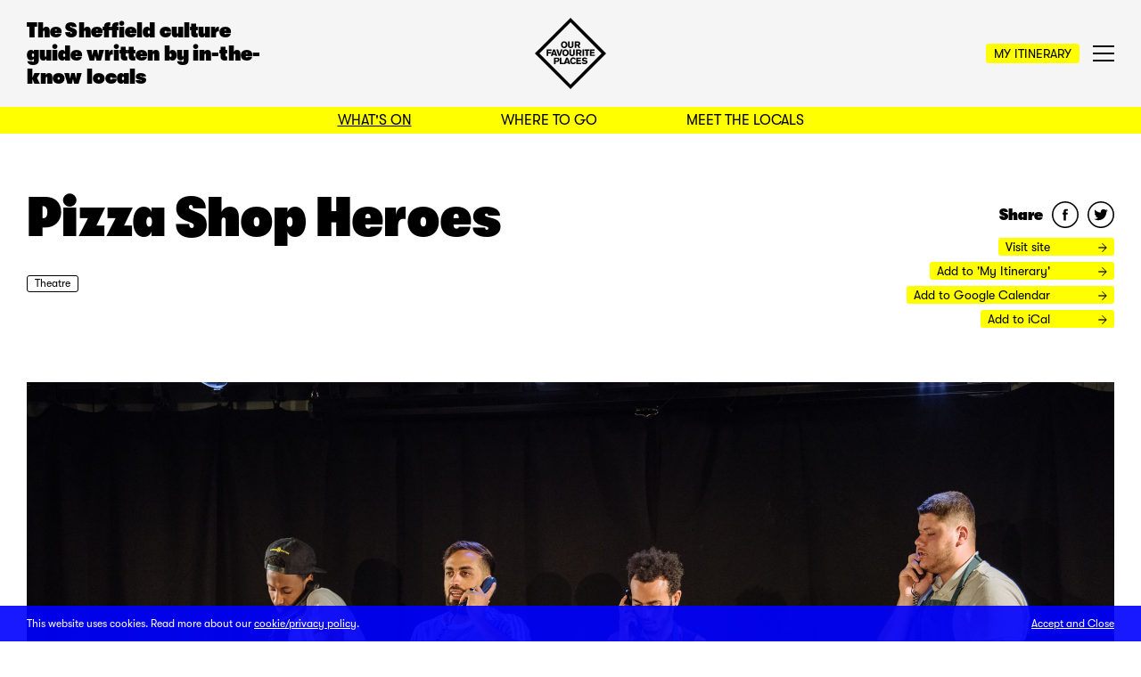

--- FILE ---
content_type: text/html; charset=UTF-8
request_url: https://ourfaveplaces.co.uk/whats-on/pizza-shop-heroes/
body_size: 6461
content:
<!DOCTYPE html>
<html>
<head>
<meta charset="utf8"/>
<meta name="description" content="A Sheffield culture guide written by in-the-know locals."/><meta http-equiv="X-UA-Compatible" content="IE=edge,chrome=1"/>
<meta property="og:title" content="Pizza Shop Heroes &rarr; Our Favourite Places – Sheffield Culture Guide"/>
<meta property="og:url" content="https://ourfaveplaces.co.uk/whats-on/pizza-shop-heroes/"/>
<meta property="og:type" content="website"/>
<meta property="og:site_name" content="Our Favourite Places – Sheffield Culture Guide"/>
<meta property="og:image" content="https://ourfaveplaces.co.uk/site/assets/files/22837/afour_at_counter.1200x630.jpg">
<meta property="og:image" content="https://ourfaveplaces.co.uk/site/assets/files/22841/afour_at_counter.jpg">
<meta property="og:image" content="https://ourfaveplaces.co.uk/site/assets/files/22845/agoitom_ropes.jpg">
<meta property="og:image" content="https://ourfaveplaces.co.uk/site/assets/files/22845/alast_days_of_childhood.jpg">
<meta property="og:description" content="&quot;An unconventional coming of age story that is totally unfiltered and original,&quot; following the journey of four young men from Afghanistan, Eritrea and Albania travelling to the UK with hopes of seeking asylum. Read more in Safiya&#039;s review."/>
<meta name="twitter:card" content="summary_large_image">
<meta name="twitter:title" content="Pizza Shop Heroes &rarr; Our Favourite Places – Sheffield Culture Guide"/>
<meta name="twitter:url" content="https://ourfaveplaces.co.uk/whats-on/pizza-shop-heroes/"/>
<meta name="twitter:image" content="https://ourfaveplaces.co.uk/site/assets/files/22837/afour_at_counter.800x400.jpg">
<meta name="twitter:description" content="&quot;An unconventional coming of age story that is totally unfiltered and original,&quot; following the journey of four young men from Afghanistan, Eritrea and Albania travelling to the UK with hopes of seeking asylum. Read more in Safiya&#039;s review.">
<meta name="apple-mobile-web-app-capable" content="yes"/>
<meta name="apple-mobile-web-app-status-bar-style" content="black"/>
<meta name="viewport" content="width=device-width, user-scalable=no, initial-scale=1, minimum-scale=1, maximum-scale=1"/>
<meta name="robots" content="index, follow"/>
<title>Pizza Shop Heroes &rarr; Our Favourite Places – Sheffield Culture Guide</title>
<link rel="shortcut icon" href="/site/templates/favicon.png?t=1769028332"/>
<link rel="stylesheet" href="/site/templates/dist/css/styles.min.css?t=1769028332" type="text/css"/>
<script src="/site/templates/dist/js/packages.min.js"></script>
<script>
var config = {"urls":{"current":"\/whats-on\/pizza-shop-heroes\/","templates":"\/site\/templates\/","root":"\/"}};
</script>
<!-- Google tag (gtag.js) -->
<script async src="https://www.googletagmanager.com/gtag/js?id=G-Q0Y2BG9M8C"></script>
<script>
	window.dataLayer = window.dataLayer || [];
	function gtag(){dataLayer.push(arguments);}
	gtag('js', new Date());

  	gtag('config', 'G-Q0Y2BG9M8C');
</script>
</head>

<body class="is--cached pizza-shop-heroes events-detail whats-on">

<div class="data-notification">
	<p>This website uses cookies. Read more about our <a href="/terms-conditions/" target="_blank">cookie/privacy policy</a>.</p>
	<p><a class="accept" href="#">Accept and Close</a></p>
</div>

<header class="top">
	<div class="container">
		<div class="row">
			<div class="col-xs-12">
				<div class="inner header">
					<h1 class="hidden-xs">The Sheffield culture guide written by in-the-know locals</h1>
					<a class="site__logo--inline" href="/"><img class="svg" src="/site/templates/img/logo__ofp--inline.svg" /></a>
					<a class="site__logo" href="/"><img class="svg" src="/site/templates/img/logo__ofp.svg" /></a>
					<div class="triggers__container">
						<a data-pjax class="cta__button small my-itinerary hidden-xs" href="/my-itinerary/">My Itinerary</a>
						<div class="nav__trigger--container">
							<a class="nav__trigger" href="#"><span></span><span></span><span></span></a>
						</div>
					</div>
				</div>
			</div>
		</div>
	</div>
	<nav class="primary">
		<div class="container">
			<div class="row">
				<div class="col-xs-12">
					<div class="inner">
						<ul class="menu">
							<li class="whats-on"><a data-pjax href="/whats-on/">What&#039;s On</a></li>
							<li class="where-to-go"><a data-pjax href="/where-to-go/">Where to Go</a></li>
							<li class="meet-the-locals"><a data-pjax href="/meet-the-locals/">Meet the Locals</a></li>
							<li class="my-itinerary visible-xs"><a data-pjax href="/my-itinerary/">My Itinerary</a></li>
						</ul>
					</div>
				</div>
			</div>
		</div>
	</nav>
	<nav class="filters">
		<div class="container">
			<div class="row">
				<div class="col-xs-12">
					<div class="inner">
						<a class="back--to" href="#">Back to filters</a>
					</div>
				</div>
			</div>
		</div>
	</nav>
</header>

<main class="content">
	<section class="context">

<noscript data-title="Pizza Shop Heroes &rarr; Our Favourite Places – Sheffield Culture Guide"></noscript>
<meta name="body-class" content="pizza-shop-heroes events-detail whats-on"/>

<section class="events-detail is--detail">

	<div class="container">
		<div class="row">
			<div class="col-xs-12 col-sm-8">
				<h1 class="section__title no--bottom-margin no--alignment">Pizza Shop Heroes</h1>
				<div class="row">
					<div class="col-xs-12">
						<div class="event__meta is--left">
														<ul class="tags is--detail">
																<li><a data-pjax href="/whats-on/?tags=theatre">Theatre</a></li>
																																									</ul>
																																									</div>
					</div>
				</div>
			</div>
			<div class="col-xs-12 col-sm-4">
				<ul class="share__social">
	<li class="label"><h3>Share</h3></a>
	<li><a href="https://www.facebook.com/sharer/sharer.php?u=https://ourfaveplaces.co.uk/whats-on/pizza-shop-heroes/" target="_blank"><img class="svg" src="/site/templates/img/icon-social__facebook.svg" /></a></li>
	<li><a href="https://twitter.com/intent/tweet?text=Pizza Shop Heroes&url=https://ourfaveplaces.co.uk/whats-on/pizza-shop-heroes/&via=faveplaces" target="_blank"><img class="svg" src="/site/templates/img/icon-social__twitter.svg" /></a></li>
</ul>
								<div class="event__meta is--right">
					<ul>
												<li><a class="cta__button small external" href="https://www.phosphorostheatre.com/pizza-shop-heroes" target="_blank">Visit site <img class="svg" src="/site/templates/img/symbol__arrow--right--solid.svg" /></a></li>						

	<li><a class="cta__button small external add-to--itinerary" href="#" data-id="22837"><span>Add to 'My Itinerary'</span> <img class="svg" src="/site/templates/img/symbol__arrow--right--solid.svg" /></a></li>

						<li><a class="cta__button small external" href="http://www.google.com/calendar/event?action=TEMPLATE&text=Pizza Shop Heroes&dates=<br />
<b>Notice</b>:  Undefined variable: googleStartDate in <b>/var/www/html/site/assets/cache/FileCompiler/site/templates/events-detail.php</b> on line <b>53</b><br />
/<br />
<b>Notice</b>:  Undefined variable: googleEndDate in <b>/var/www/html/site/assets/cache/FileCompiler/site/templates/events-detail.php</b> on line <b>53</b><br />
&details=&quot;An unconventional coming of age story that is totally unfiltered and original,&quot; following the journey of four young men from Afghanistan, Eritrea and Albania travelling to the UK with hopes of seeking asylum. Read more in Safiya&#039;s review. https://ourfaveplaces.co.uk/whats-on/pizza-shop-heroes/&location="  target="_blank">Add to Google Calendar <img class="svg" src="/site/templates/img/symbol__arrow--right--solid.svg" /></a></li>
						<li><a class="cta__button small external ical" data-title="Pizza Shop Heroes" data-start-date="<br />
<b>Notice</b>:  Undefined variable: iCalStartDate in <b>/var/www/html/site/assets/cache/FileCompiler/site/templates/events-detail.php</b> on line <b>54</b><br />
"	data-end-date="<br />
<b>Notice</b>:  Undefined variable: iCalEndDate in <b>/var/www/html/site/assets/cache/FileCompiler/site/templates/events-detail.php</b> on line <b>54</b><br />
" data-location="" data-description="&quot;An unconventional coming of age story that is totally unfiltered and original,&quot; following the journey of four young men from Afghanistan, Eritrea and Albania travelling to the UK with hopes of seeking asylum. Read more in Safiya&#039;s review. https://ourfaveplaces.co.uk/whats-on/pizza-shop-heroes/" href="#" target="_blank">Add to iCal <img class="svg" src="/site/templates/img/symbol__arrow--right--solid.svg" /></a></li>
					</ul>
				</div>
						</div>
		</div>
	</div>
	<div class="container">
		<div class="row">
	<div class="flexible__content">

		
		
			
				
					<div class="col-xs-12 col-sm-12 content">
						<div class="image">
																													<div class="image--content" data-ratio data-format='landscape'style='padding-bottom:66.73%;'>
								<img class="lazy loading" src="[data-uri]" data-original="/site/assets/files/22841/afour_at_counter.jpg" data-medium="/site/assets/files/22841/afour_at_counter.jpg"/>
							</div>
						</div>
												<p class="media__caption">Photos courtesy of Phosphoros Theatre</p>
											</div>

				
			
		
						<div class="col-xs-12 col-sm-12 col-md-offset-2 col-md-8 col-lg-offset-3 col-lg-6 content">
				<div class="text">
					<p>Written and directed by Dawn Harrison, Pizza Shop Heroes is a unique play based on true stories. The play was part of <a href="/hub/migration-matters/">Migration Matters Festival</a>, which usually takes place in Sheffield each June, however, this year took place online due to restrictions. The production has toured most of the UK and is produced by <a href="https://www.phosphorostheatre.com/pizza-shop-heroes" target="_blank" rel="noreferrer noopener">Phosphoros Theatre Company</a>. The history of this company is truly inspiring as it engages mostly with refugees and asylum seekers, and not only that, the majority of the cast are made up of former unaccompanied minors – which gives the play a raw authenticity.</p>

<p>Pizza Shop Heroes follows the journey of four young men from Afghanistan, Eritrea and Albania travelling to the UK with hopes of seeking asylum. As suggested by the title of the play, the four young men work in a pizza shop, and this neutral location is where most of the play is set. The play functions chronologically, insisting that the audience are engaged at all times. The show also incorporates elements of humour and seriousness, making light of situations spectators would usually deem traumatic. What is remarkable about this play is that it is a genuine retelling of the actors' lives, and so they make sure to maintain their integrity. Pizza Shop Heroes explores some gripping themes such as fatherhood, colonial histories and the people left behind after displacement. Each theme is dealt with in different scenes that are explicitly introduced to the audience, which makes the play easier to understand.</p>
					
										
				</div>
			</div>

			
		
			
				
					
						<div class="col-xs-12 col-sm-12 content">
							<div class="row side-by-side">
																	<div class="col-xs-12 col-sm-6 image">
										<div class="image--content" data-ratio data-format='landscape'style='padding-bottom:66.73%;'>
											<img class="lazy loading" src="[data-uri]" data-original="/site/assets/files/22845/agoitom_ropes.jpg" data-medium="/site/assets/files/22845/agoitom_ropes.jpg"/>
										</div>
																			</div>
																	<div class="col-xs-12 col-sm-6 image">
										<div class="image--content" data-ratio data-format='landscape'style='padding-bottom:66.73%;'>
											<img class="lazy loading" src="[data-uri]" data-original="/site/assets/files/22845/alast_days_of_childhood.jpg" data-medium="/site/assets/files/22845/alast_days_of_childhood.jpg"/>
										</div>
																			</div>
															</div>
						</div>

					
				
			
		
						<div class="col-xs-12 col-sm-12 col-md-offset-2 col-md-8 col-lg-offset-3 col-lg-6 content">
				<div class="text">
					<p>The play as a whole is a captivating adventure. It is an unconventional coming of age story that is totally unfiltered and original. The characters are full of personality and that shines throughout the play; one actor that stands out to me is Syed Haleem Najibi, whose character (himself) is bursting with confidence and charisma. It is evident that each performer is connected through their individual stories, as they comfortably bounce off each other. A moment that expresses this is when the characters are kneading dough together and translating the word ‘bread’ in each of their native languages. Another moment in the play that presents the characters as one is when Emirjon hides in a lorry to enter the UK, and the actors move their bodies to represent what it feels like to hide in a service station. Since the show is full of provoking dialogue it’s hard to quote just one line, but one of the opening lines definitely struck a chord with me and that was: "we’re not here to make your conscience feel better."</p>

<p>Pizza Shop Heroes is a bold educational play that will make you uncomfortable, make you laugh, make you cry, make you want to break the third wall and give each actor a big hug. It’s an emotional rollercoaster. However, you try to conceal these intrusive emotions because the actors insist that we leave our pity at the door. The play paints the migrant crisis in a different light; it reveals to us that behind each refugee and asylum seeker there is a person with hopes and dreams. And hope is something Phosporos Theatre wants to leave their audience with. This play is a must watch – it is so essential that everyone sees it if they have the chance.</p>
																	<ul class="contributors words">
							<li>Words by</li>
														<li><a data-pjax href="/contributors/safiya/">Safiya</a></li>
													</ul>
																							
										
				</div>
			</div>

			
		
	</div>
</div>
	</div>
	
	
<div class="container">
	<div class="row">
		<div class="col-xs-12">
			<h1 class="section__title">You might also like...</h1>
		</div>
	</div>
	<div class="row">
		<div class="mixed__layout is--flex">

			

<div class="col-xs-12 col-sm-6 col-md-3 item">
	<a data-pjax class="image" href="/meet-the-locals/tim-etchells/">
				<div class="image__content" data-ratio data-format='landscape'style='padding-bottom:50%;'>
			<img class="lazy loading" src="[data-uri]" data-original="/site/assets/files/2100/tim-etchells-sheffield-6.jpg" data-medium="/site/assets/files/2100/tim-etchells-sheffield-6.jpg"/>
		</div>
	</a>
		<ul class="tags">
				<li><a data-pjax href="/meet-the-locals/?tags=theatre">Theatre</a></li>
			</ul>
		<h2 class="title"><a data-pjax href="/meet-the-locals/tim-etchells/">Tim Etchells</a></h2>
	<div class="text">
		<p>The writer, artist and artistic director has some amazing ideas on how to improve the city.</p>
	</div>
</div>


<div class="col-xs-12 col-sm-6 col-md-3 event item">

	
	<a data-pjax class="image" href="/whats-on/migration-matters-festival/">
				<div class="image__content" data-ratio data-format='landscape'style='padding-bottom:82.03%;'>
			<img class="lazy loading" src="[data-uri]" data-original="/site/assets/files/5810/migration-matters-festival-smart-banda.jpg" data-medium="/site/assets/files/5810/migration-matters-festival-smart-banda.jpg"/>
		</div>
	</a>
		<ul class="tags">
				<li><a data-pjax href="/whats-on/?tags=art">Art</a></li>
				<li><a data-pjax href="/whats-on/?tags=theatre">Theatre</a></li>
				<li><a data-pjax href="/whats-on/?tags=festival">Festival</a></li>
															<li class="our-picks"><a data-pjax href="/our-picks/theatre-picks/">Theatre pick</a></li>
												<li class="our-picks"><a data-pjax href="/our-picks/sheffield-festivals-guide/">Festivals Guide</a></li>
							

	
		<li class="my-itinerary"><a class="add-to--itinerary" href="#" data-id="5810" data-type="item"><span>+ Itinerary</span></a></li>

	
	</ul>
		<h2 class="title"><a data-pjax href="/whats-on/migration-matters-festival/">Migration Matters Festival</a></h2>
	<h3 class="date "></h3>
	<h3 class="location"></h3>
	<div class="text">
		<p>A celebration of culture, compassion, and the positive impact migration and refugees have in Sheffield. Held on and around Refugee Week each June – come back soon for details of Migration Matters 2026.</p>
	</div>
</div>


<div class="col-xs-12 col-sm-6 col-md-3 item">
	<a data-pjax class="image" href="/meet-the-locals/eclipse/">
				<div class="image__content" data-ratio data-format='landscape'style='padding-bottom:66.67%;'>
			<img class="lazy loading" src="[data-uri]" data-original="/site/assets/files/1480/dawn-walton-eclipse-theatre-sheffield.jpg" data-medium="/site/assets/files/1480/dawn-walton-eclipse-theatre-sheffield.jpg"/>
		</div>
	</a>
		<ul class="tags">
				<li><a data-pjax href="/meet-the-locals/?tags=theatre">Theatre</a></li>
			</ul>
		<h2 class="title"><a data-pjax href="/meet-the-locals/eclipse/">Eclipse</a></h2>
	<div class="text">
		<p>Headed by creative director Dawn Walton, Eclipse is a company dedicated to bringing a more diverse audience into theatres and adding stories to the British canon.</p>
	</div>
</div>


<div class="col-xs-12 col-sm-6 col-md-3 wtg 1037 item">
	<a data-pjax class="image" href="/where-to-go/playhouse/">
				<div class="image__content" data-ratio data-format='landscape'style='padding-bottom:66.76%;'>
			<img class="lazy loading" src="[data-uri]" data-original="/site/assets/files/32970/john_rwothomack_as_okumu_in_far_gone__photo_by_leon_ngeleka_4.jpg" data-medium="/site/assets/files/32970/john_rwothomack_as_okumu_in_far_gone__photo_by_leon_ngeleka_4.jpg"/>
		</div>
	</a>
		<ul class="tags">
				<li><a data-pjax href="/where-to-go/?tags=theatre">Theatre</a></li>
				

	
		<li class="my-itinerary"><a class="add-to--itinerary" href="#" data-id="5810" data-type="item"><span>+ Itinerary</span></a></li>

	
	</ul>
		<h2 class="title"><a data-pjax href="/where-to-go/playhouse/">Playhouse</a></h2>
	<div class="text">
				<p>The smallest of the trio of venues that make up Sheffield Theatres, the Playhouse is an intimate space that lets you get close to the action. Its full name – Tanya Moiseiwitsch Playhouse – is a tribute to an influential theatre designer.</p>
	</div>
</div>

		</div>
	</div>
</div>

</section>

	</section>
</main>

<footer class="main">
	<section class="top">
		<div class="container">
			<div class="row">
				<div class="col-xs-12">
					<h2>Sign up for our weekly<br/>Sheffield culture round-up</h2>
					<form action="//ourfaveplaces.us5.list-manage.com/subscribe/post?u=135b2c8b4db372cc570a4426f&amp;id=f023be08f8" method="post" class="newsletter__signup" target="_blank">
						<input type="email" value="" name="EMAIL" placeholder="Enter your email address" required />
						<button type="submit" name="subscribe"><span>Sign up</span></button>
					</form>
				</div>
			</div>
		</div>
	</section>
	<section class="bottom">
		<div class="container">
			<div class="row">
				<div class="footer__layout">
					<div class="col-xs-12 col-sm-6">
						
<ul class="social__links">
		<li><a href="https://www.facebook.com/ourfaveplaces/" target="_blank"><img class="svg" src="/site/templates/img/icon-social__facebook.svg" /></a></li>
		<li><a href="https://twitter.com/faveplaces/" target="_blank"><img class="svg" src="/site/templates/img/icon-social__twitter.svg" /></a></li>
		<li><a href="https://www.instagram.com/ourfaveplaces/" target="_blank"><img class="svg" src="/site/templates/img/icon-social__instagram.svg" /></a></li>
	</ul>
						<ul class="menu">
							<li><a data-pjax href="/about-us/">About Us</a></li>
							<li><a href="http://www.ourfaveplaces.bigcartel.com" target="_blank">Shop</a></li>
							<li><a data-pjax href="/opportunities/">Opportunities</a></li>
							<li><a data-pjax href="/terms-conditions/">Terms &amp; Conditions</a></li>
							<li><a href="mailto:hello@ourfaveplaces.co.uk" target="_blank">Get in touch</a></li>
						</ul>
					</div>
									</div>
			</div>
		</div>
	</section>
</footer>

<nav class="menu">
	<div class="search__container">
		<form class="search" action="/search/" method="get">
			<input type="text" name="q" value="" placeholder="Search" />
		</form>
	</div>
	<div class="menu__columns">
		<div class="column">
			<ul>
				<li>
					<a data-pjax class="is--parent" href="/">Home</a>
					<ul>
						<li><a data-pjax href="/about-us/">About Us</a></li>
						<li><a href="http://www.ourfaveplaces.bigcartel.com" target="_blank">Shop</a></li>
						<li><a data-pjax href="/opportunities/">Opportunities</a></li>
						<li><a data-pjax href="/terms-conditions/">Terms &amp; Conditions</a></li>
						<li><a href="mailto:hello@ourfaveplaces.co.uk" target="_blank">Get in touch</a></li>
					</ul>
				</li>
			</ul>
		</div>
		<div class="column">
			<ul>
								<li>
					<a data-pjax class="is--parent" href="/whats-on/">What&#039;s On</a>
										<ul class="tags">
												<li><a data-filter="activity" href="/whats-on/?tags=activity"><span>Activity</span></a></li>
												<li><a data-filter="art" href="/whats-on/?tags=art"><span>Art</span></a></li>
												<li><a data-filter="comedy" href="/whats-on/?tags=comedy"><span>Comedy</span></a></li>
												<li><a data-filter="dance-movement" href="/whats-on/?tags=dance-movement"><span>Dance/movement</span></a></li>
												<li><a data-filter="festival" href="/whats-on/?tags=festival"><span>Festival</span></a></li>
												<li><a data-filter="film" href="/whats-on/?tags=film"><span>Film</span></a></li>
												<li><a data-filter="food-drink" href="/whats-on/?tags=food-drink"><span>Food/drink</span></a></li>
												<li><a data-filter="heritage" href="/whats-on/?tags=heritage"><span>Heritage</span></a></li>
												<li><a data-filter="market" href="/whats-on/?tags=market"><span>Market</span></a></li>
												<li><a data-filter="music" href="/whats-on/?tags=music"><span>Music</span></a></li>
												<li><a data-filter="online" href="/whats-on/?tags=online"><span>Online</span></a></li>
												<li><a data-filter="talk-tour" href="/whats-on/?tags=talk-tour"><span>Talk/tour</span></a></li>
												<li><a data-filter="theatre" href="/whats-on/?tags=theatre"><span>Theatre</span></a></li>
												<li><a data-filter="workshop" href="/whats-on/?tags=workshop"><span>Workshop</span></a></li>
											</ul>
				</li>
			</ul>
		</div>
		<div class="column">
			<ul>
								<li>
					<a data-pjax class="is--parent" href="/where-to-go/">Where to Go</a>
										<ul class="tags">
												<li><a data-filter="architecture" href="/where-to-go/?tags=architecture"><span>Architecture</span></a></li>
												<li><a data-filter="art" href="/where-to-go/?tags=art"><span>Art</span></a></li>
												<li><a data-filter="coffee-tea" href="/where-to-go/?tags=coffee-tea"><span>Coffee/tea</span></a></li>
												<li><a data-filter="film" href="/where-to-go/?tags=film"><span>Film</span></a></li>
												<li><a data-filter="food" href="/where-to-go/?tags=food"><span>Food</span></a></li>
												<li><a data-filter="heritage" href="/where-to-go/?tags=heritage"><span>Heritage</span></a></li>
												<li><a data-filter="literature" href="/where-to-go/?tags=literature"><span>Literature</span></a></li>
												<li><a data-filter="museums" href="/where-to-go/?tags=museums"><span>Museums</span></a></li>
												<li><a data-filter="music" href="/where-to-go/?tags=music"><span>Music</span></a></li>
												<li><a data-filter="outdoors" href="/where-to-go/?tags=outdoors"><span>Outdoors</span></a></li>
												<li><a data-filter="pubs-bars" href="/where-to-go/?tags=pubs-bars"><span>Pubs/bars</span></a></li>
												<li><a data-filter="shops" href="/where-to-go/?tags=shops"><span>Shops</span></a></li>
												<li><a data-filter="theatre" href="/where-to-go/?tags=theatre"><span>Theatre</span></a></li>
											</ul>
				</li>
			</ul>
		</div>
		<div class="column">
			<ul>
								<li>
					<a data-pjax class="is--parent" href="/meet-the-locals/">Meet the Locals</a>
										<ul class="tags">
												<li><a data-filter="art" href="/meet-the-locals/?tags=art"><span>Art</span></a></li>
												<li><a data-filter="art-design" href="/meet-the-locals/?tags=art-design"><span>Art &amp; Design</span></a></li>
												<li><a data-filter="comedy" href="/meet-the-locals/?tags=comedy"><span>Comedy</span></a></li>
												<li><a data-filter="community" href="/meet-the-locals/?tags=community"><span>Community</span></a></li>
												<li><a data-filter="design" href="/meet-the-locals/?tags=design"><span>Design</span></a></li>
												<li><a data-filter="film" href="/meet-the-locals/?tags=film"><span>Film</span></a></li>
												<li><a data-filter="film-photography" href="/meet-the-locals/?tags=film-photography"><span>Film &amp; photography</span></a></li>
												<li><a data-filter="jewellery" href="/meet-the-locals/?tags=jewellery"><span>Jewellery</span></a></li>
												<li><a data-filter="literature" href="/meet-the-locals/?tags=literature"><span>Literature</span></a></li>
												<li><a data-filter="photography" href="/meet-the-locals/?tags=photography"><span>Photography</span></a></li>
												<li><a data-filter="pottery" href="/meet-the-locals/?tags=pottery"><span>Pottery</span></a></li>
												<li><a data-filter="sculpture" href="/meet-the-locals/?tags=sculpture"><span>Sculpture</span></a></li>
												<li><a data-filter="tech" href="/meet-the-locals/?tags=tech"><span>Tech</span></a></li>
												<li><a data-filter="textiles" href="/meet-the-locals/?tags=textiles"><span>Textiles</span></a></li>
												<li><a data-filter="theatre" href="/meet-the-locals/?tags=theatre"><span>Theatre</span></a></li>
											</ul>
				</li>
			</ul>
		</div>
		<div class="column">
			
<ul class="social__links">
		<li><a href="https://www.facebook.com/ourfaveplaces/" target="_blank"><img class="svg" src="/site/templates/img/icon-social__facebook.svg" /></a></li>
		<li><a href="https://twitter.com/faveplaces/" target="_blank"><img class="svg" src="/site/templates/img/icon-social__twitter.svg" /></a></li>
		<li><a href="https://www.instagram.com/ourfaveplaces/" target="_blank"><img class="svg" src="/site/templates/img/icon-social__instagram.svg" /></a></li>
	</ul>
		</div>
	</div>
</nav>

<script src="//maps.googleapis.com/maps/api/js?v=3.36&key=AIzaSyAhv9eNuQY2t0KxKmhXAp4FX7ORBki7gKI"></script>
<script src="/site/templates/dist/js/infobox.min.js"></script>
<script src="/site/templates/dist/js/maps.min.js"></script>
<script src="/site/templates/dist/js/scripts.min.js"></script>

</body>
</html><!--

ProcessWire Debug Mode: ProCache Info
=======================================
         ProCache: v317
      Render date: 2026-01-21 20:45:32
 Page render time: 0.3132s
 Total w/ProCache: 0.3134s
=======================================
-->

--- FILE ---
content_type: image/svg+xml
request_url: https://ourfaveplaces.co.uk/site/templates/img/symbol__arrow--right--solid.svg
body_size: 760
content:
<?xml version="1.0" encoding="utf-8"?>
<!-- Generator: Adobe Illustrator 21.1.0, SVG Export Plug-In . SVG Version: 6.00 Build 0)  -->
<svg version="1.1" id="Layer_1" xmlns="http://www.w3.org/2000/svg" xmlns:xlink="http://www.w3.org/1999/xlink" x="0px" y="0px"
	 viewBox="0 0 54.1 58.3" style="enable-background:new 0 0 54.1 58.3;" xml:space="preserve">
<g>
	<g>
		<g>
			<rect x="1" y="27.8" width="48.1" height="2.7"/>
			<path d="M50.1,31.5H0v-4.7h50.1V31.5z M2,29.5h46.1v-0.7H2V29.5z"/>
		</g>
	</g>
	<g>
		<g>
			<polygon points="52.7,29.1 25,56.9 23.1,55 48.9,29.1 23.1,3.3 25,1.4 			"/>
			<path d="M25,58.3L21.7,55l25.8-25.9L21.7,3.3L25,0l29.1,29.1L25,58.3z M24.5,55l0.5,0.5l26.3-26.4L25,2.8l-0.5,0.5l25.8,25.8
				L24.5,55z"/>
		</g>
	</g>
</g>
</svg>


--- FILE ---
content_type: image/svg+xml
request_url: https://ourfaveplaces.co.uk/site/templates/img/symbol__arrow--right--solid.svg
body_size: 760
content:
<?xml version="1.0" encoding="utf-8"?>
<!-- Generator: Adobe Illustrator 21.1.0, SVG Export Plug-In . SVG Version: 6.00 Build 0)  -->
<svg version="1.1" id="Layer_1" xmlns="http://www.w3.org/2000/svg" xmlns:xlink="http://www.w3.org/1999/xlink" x="0px" y="0px"
	 viewBox="0 0 54.1 58.3" style="enable-background:new 0 0 54.1 58.3;" xml:space="preserve">
<g>
	<g>
		<g>
			<rect x="1" y="27.8" width="48.1" height="2.7"/>
			<path d="M50.1,31.5H0v-4.7h50.1V31.5z M2,29.5h46.1v-0.7H2V29.5z"/>
		</g>
	</g>
	<g>
		<g>
			<polygon points="52.7,29.1 25,56.9 23.1,55 48.9,29.1 23.1,3.3 25,1.4 			"/>
			<path d="M25,58.3L21.7,55l25.8-25.9L21.7,3.3L25,0l29.1,29.1L25,58.3z M24.5,55l0.5,0.5l26.3-26.4L25,2.8l-0.5,0.5l25.8,25.8
				L24.5,55z"/>
		</g>
	</g>
</g>
</svg>


--- FILE ---
content_type: image/svg+xml
request_url: https://ourfaveplaces.co.uk/site/templates/img/logo__ofp.svg
body_size: 4348
content:
<?xml version="1.0" encoding="utf-8"?>
<!-- Generator: Adobe Illustrator 21.1.0, SVG Export Plug-In . SVG Version: 6.00 Build 0)  -->
<svg version="1.1" id="Layer_1" xmlns="http://www.w3.org/2000/svg" xmlns:xlink="http://www.w3.org/1999/xlink" x="0px" y="0px"
	 viewBox="0 0 281.4 281.4" style="enable-background:new 0 0 281.4 281.4;" xml:space="preserve">
<g id="Layer_1_1_">
</g>
<g id="Layer_3">
	<g>
		<g>
			<path d="M140.8,281.4L0,140.7L140.8,0l140.7,140.7L140.8,281.4z M18,140.7l122.7,122.7l122.7-122.7L140.8,18L18,140.7z"/>
		</g>
		<g>
			<g>
				<path d="M115.7,119.7c-8.1,0-12.6-6.2-12.6-13.5c0-6.9,4.4-13.4,12.5-13.4c1.5,0,3.1,0.2,4.6,0.8c7.8,2.7,8.3,11.2,8.3,12.9
					c0,4.4-2,8.4-4.8,10.6C121.2,119.1,118.3,119.7,115.7,119.7z M120.1,99.9c-1.1-1.2-2.7-1.9-4.5-1.9c-3.9,0-6.3,3.4-6.3,8
					c0,6,3.4,8.3,6.4,8.3s6.3-2.2,6.4-7.5C122.2,104.2,121.5,101.5,120.1,99.9z"/>
			</g>
			<g>
				<path d="M152.5,93.5v14.2c0,2.4-0.1,4.9-1.5,7.2c-2.7,4.4-8.4,4.6-9.5,4.6c-1.9,0-4.2-0.5-5.9-1.4c-4.9-2.5-4.9-7-4.9-10.4V93.5
					h6.4v15.8c0,1.3,0,2.4,0.5,3.2c0.8,1.3,2.5,1.7,4.1,1.7c4.3,0,4.3-3,4.4-4.9V93.5H152.5z"/>
			</g>
			<g>
				<path d="M157.3,93.5h11.5c2.7,0,6,0.1,8.3,2.6c1.2,1.3,2,3.3,2,5.7c0,5.1-3.5,6.4-5.2,7l5.9,10.2h-7l-5-9.1h-4v9.1h-6.4V93.5
					H157.3z M163.7,98.3v6.9h5.3c0.9,0,3.8-0.1,3.8-3.5c0-3.2-2.3-3.3-3.7-3.4H163.7z"/>
			</g>
			<g>
				<path d="M66.2,125.3v4.9H53v5.3h12.1v4.9H53v10.3h-6.3v-25.4C46.7,125.3,66.2,125.3,66.2,125.3z"/>
			</g>
			<g>
				<path d="M79.1,125.3l9.4,25.4h-6.8l-1.3-4.1H71l-1.3,4.1h-6.8l9.4-25.4C72.3,125.3,79.1,125.3,79.1,125.3z M75.7,131.4
					c-0.3,1.3-0.7,2.6-1,3.9c-0.5,1.9-1.5,4.9-2.1,6.8H79L75.7,131.4z"/>
			</g>
			<g>
				<path d="M102.2,125.3h6.8l-8.8,25.4h-6.5L85,125.3h6.8l5.3,18.1L102.2,125.3z"/>
			</g>
			<g>
				<path d="M121,151.5c-8.1,0-12.6-6.2-12.6-13.5c0-6.9,4.4-13.4,12.5-13.4c1.5,0,3.1,0.2,4.6,0.8c7.8,2.7,8.3,11.2,8.3,12.9
					c0,4.4-2,8.4-4.8,10.6C126.5,150.9,123.6,151.5,121,151.5z M125.4,131.7c-1.1-1.2-2.7-1.9-4.5-1.9c-3.9,0-6.3,3.4-6.3,8
					c0,6,3.4,8.3,6.4,8.3s6.3-2.2,6.4-7.5C127.5,135.9,126.8,133.2,125.4,131.7z"/>
			</g>
			<g>
				<path d="M157.8,125.3v14.2c0,2.4-0.1,4.9-1.5,7.2c-2.7,4.4-8.4,4.6-9.5,4.6c-1.9,0-4.2-0.5-5.9-1.4c-4.9-2.5-4.9-7-4.9-10.4
					v-14.2h6.4v15.8c0,1.3,0,2.4,0.5,3.2c0.8,1.3,2.5,1.7,4.1,1.7c4.3,0,4.3-3,4.4-4.9v-15.8L157.8,125.3L157.8,125.3z"/>
			</g>
			<g>
				<path d="M162.6,125.3h11.5c2.7,0,6,0.1,8.3,2.6c1.2,1.3,2,3.3,2,5.7c0,5.1-3.5,6.4-5.2,7l5.9,10.2h-7l-5-9.1h-4v9.1h-6.4v-25.5
					H162.6z M169,130.1v6.9h5.3c0.9,0,3.8-0.1,3.8-3.5c0-3.2-2.3-3.3-3.7-3.4H169z"/>
			</g>
			<g>
				<path d="M194.5,125.3v25.4h-6.3v-25.4C188.2,125.3,194.5,125.3,194.5,125.3z"/>
			</g>
			<g>
				<path d="M195.9,125.3h19.6v5h-6.6v20.4h-6.4v-20.4h-6.6V125.3z"/>
			</g>
			<g>
				<path d="M216.9,125.3h18.8v4.9h-12.5v4.6h11.6v4.8h-11.6v6.1h13.6v5h-19.9L216.9,125.3L216.9,125.3z"/>
			</g>
			<g>
				<path d="M75.3,157.1h10.2c4.2,0,7.9,0,10.1,3.2c1,1.4,1.4,3.5,1.4,5.2c0,1.4-0.3,2.8-0.9,4c-2.2,4.5-6.9,4.6-10.3,4.7h-4.2v8.3
					h-6.4v-25.4H75.3z M81.7,161.8v7.7h3.8c2.4,0,5.3-0.1,5.3-4c0-3.7-3.2-3.7-5-3.7H81.7z"/>
			</g>
			<g>
				<path d="M98.7,157.1h6.3v20.1h9.9v5.4H98.7V157.1z"/>
			</g>
			<g>
				<path d="M130.3,157.1l9.4,25.4h-6.8l-1.3-4.1h-9.4l-1.3,4.1h-6.8l9.4-25.4H130.3z M126.9,163.1c-0.3,1.3-0.7,2.6-1,3.9
					c-0.5,1.9-1.5,4.9-2.1,6.8h6.4L126.9,163.1z"/>
			</g>
			<g>
				<path d="M162.1,176.7c-0.9,1.5-1.8,2.9-3.9,4.3c-1.1,0.8-3.6,2.2-7.1,2.2c-6.7,0-12.2-4.9-12.2-13.5c0-7.5,5.1-13.5,12.3-13.5
					c2.9,0,5.5,1,7.4,2.5c1.8,1.4,2.6,2.8,3.3,4.1l-5,2.5c-0.4-0.8-0.8-1.7-1.9-2.6c-1.2-1-2.4-1.3-3.5-1.3c-4.1,0-6.3,3.8-6.3,8.1
					c0,5.6,2.8,8.4,6.3,8.4c3.3,0,4.6-2.3,5.5-3.8L162.1,176.7z"/>
			</g>
			<g>
				<path d="M163.4,157.1h18.8v4.9h-12.5v4.6h11.6v4.8h-11.6v6.1h13.6v5h-19.9L163.4,157.1L163.4,157.1z"/>
			</g>
			<g>
				<path d="M189.4,174.9c0.6,0.7,1.2,1.3,2.4,2c1.7,0.9,3.4,1.2,4.9,1.2c2.5,0,4.7-1.2,4.7-3c0-2-2.6-2.3-4.4-2.6
					c-1.4-0.2-2.8-0.4-4.2-0.6c-1.5-0.3-6.8-1.4-6.8-6.9c0-6.6,5.8-8.5,10.2-8.5c5.9,0,9,2.8,11.2,4.8l-4.7,3.3
					c-0.8-0.8-1.5-1.5-2.5-2.1c-0.9-0.5-2.5-1.1-4.1-1.1c-2.5,0-3.8,1.4-3.8,2.7c0,1.9,2.2,2.2,3.2,2.4c2.7,0.3,6.3,1,7.8,1.5
					c2.9,1.1,4.4,3.3,4.4,6.2c0,1.8-0.7,3.9-2,5.4c-2.3,2.7-6,3.4-9.5,3.4c-7.2,0-10-3.3-11.6-5.2L189.4,174.9z"/>
			</g>
		</g>
	</g>
</g>
</svg>


--- FILE ---
content_type: image/svg+xml
request_url: https://ourfaveplaces.co.uk/site/templates/img/symbol__arrow--right--solid.svg
body_size: 760
content:
<?xml version="1.0" encoding="utf-8"?>
<!-- Generator: Adobe Illustrator 21.1.0, SVG Export Plug-In . SVG Version: 6.00 Build 0)  -->
<svg version="1.1" id="Layer_1" xmlns="http://www.w3.org/2000/svg" xmlns:xlink="http://www.w3.org/1999/xlink" x="0px" y="0px"
	 viewBox="0 0 54.1 58.3" style="enable-background:new 0 0 54.1 58.3;" xml:space="preserve">
<g>
	<g>
		<g>
			<rect x="1" y="27.8" width="48.1" height="2.7"/>
			<path d="M50.1,31.5H0v-4.7h50.1V31.5z M2,29.5h46.1v-0.7H2V29.5z"/>
		</g>
	</g>
	<g>
		<g>
			<polygon points="52.7,29.1 25,56.9 23.1,55 48.9,29.1 23.1,3.3 25,1.4 			"/>
			<path d="M25,58.3L21.7,55l25.8-25.9L21.7,3.3L25,0l29.1,29.1L25,58.3z M24.5,55l0.5,0.5l26.3-26.4L25,2.8l-0.5,0.5l25.8,25.8
				L24.5,55z"/>
		</g>
	</g>
</g>
</svg>


--- FILE ---
content_type: application/javascript
request_url: https://ourfaveplaces.co.uk/site/templates/dist/js/scripts.min.js
body_size: 4323
content:
function requestFullscreen(e){e.requestFullscreen?e.requestFullscreen():e.mozRequestFullScreen?e.mozRequestFullScreen():e.webkitRequestFullscreen?e.webkitRequestFullscreen():e.msRequestFullscreen&&e.msRequestFullscreen()}function startFullscreen(e){e.enterFullScreen?e.enterFullScreen():e.mozEnterFullScreen?e.mozEnterFullScreen():e.webkitEnterFullScreen?e.webkitEnterFullScreen():e.msEnterFullScreen&&e.msEnterFullScreen()}function exitFullscreen(e){e.exitFullscreen?e.exitFullscreen():e.mozCancelFullScreen?e.mozCancelFullScreen():e.webkitExitFullscreen&&e.webkitExitFullscreen()}function loadImages(){$("img.lazy").each(function(){var e=$(this);e.waypoint(function(){e.loadImage()},{offset:"150%"})}),$("div.lazy").each(function(){var e=$(this);e.waypoint(function(){e.loadBgImage()},{offset:"150%"})})}function menus(){$("ul.menu li").removeClass("is--active"),$("ul.menu li").each(function(){var e=$(this).attr("class");if(void 0!==e)for(var t=e.split(/\s+/),a=0,i=t.length;a<i;a++)$("body").hasClass(t[a])&&$(this).addClass("is--active")}),$(document).on("click","body:not(.nav-is--open) header.top a.nav__trigger",function(e){e.preventDefault(),$("body").addClass("nav-is--open"),disableScroll=!0}),$(document).on("click","body.nav-is--open header.top a.nav__trigger",function(e){e.preventDefault(),$("body").removeClass("nav-is--open"),disableScroll=!1}),$(document).on("mouseup touchend",function(e){var t=$("body.nav-is--open nav.menu, body.nav-is--open header.top a.nav__trigger");t.is(e.target)||0!==t.has(e.target).length||($("body").removeClass("nav-is--open"),disableScroll=!1)}),$(document).hammer().bind("swipeleft swiperight",function(){$("body").is(".nav-is--open")&&$("body.nav-is--open header.top a.nav__trigger").click(),$("body.nav-is--open").removeClass("nav-is--open"),disableScroll=!1})}function imgToSVG(){$("img.svg").each(function(){var e=$(this),t=e.attr("class"),a=e.attr("src");$.get(a,function(a){var i=$(a).find("svg");"undefined"!=typeof t&&(i=i.attr("class",t+" replaced-svg")),i=i.removeAttr("xmlns:a"),e.replaceWith(i)},"xml")})}function internalLinks(){$("a[rel=internal]").each(function(){$(this).attr("data-pjax","")})}function sliders(){if($(".slider__container.v__1").length>0){var e={bgLazyLoad:2,wrapAround:!0,prevNextButtons:!1,setGallerySize:!1,pageDots:!1,watchCSS:!1,draggable:!0};$(".slider__container.v__1 .slider").flickity(e),$(".slider__container.v__1").each(function(e,t){var a=$(t),i=a.find(".slider"),n=(i.find(".slide"),i.data("flickity")),o=a.find(".slider__dots");i.on("staticClick.flickity",function(e,t,a,n){if(a){var o=$(a).find("h2 a, a.read__more");o.is(t.target)||0!==o.has(t.target).length||i.flickity("next")}});var s=function(){};if(void 0!==n.slides){var l=n.slides.length;for(e=0;e<l;e++)o.append("<span></span>");var r=o.find("span");s=function(){var e=$(n.selectedElement).attr("data-text-colour");r.filter(".is--active").removeClass("is--active"),r.eq(n.selectedIndex).addClass("is--active"),a.is(".wtg")&&(a.find("h1.section__title").attr("data-colour",""),a.find("a.cta__button.more").attr("data-colour",""),a.find("h1.section__title").attr("data-colour",e),a.find("a.cta__button.more").attr("data-colour",e)),o.attr("data-colour",""),o.attr("data-colour",e)},s(),i.on("select.flickity",s),o.on("click","span",function(){var e=$(this).index();i.flickity("select",e)})}})}if($(".slider__container.v__2").length>0){var t={wrapAround:!0,prevNextButtons:!1,setGallerySize:!1,pageDots:!1,watchCSS:!1,draggable:!0};$(".slider__container.v__2 .slider").flickity(t),$(".slider__container.v__2").each(function(e,t){var a=$(t),i=a.find(".slider"),n=(i.find(".slide"),i.data("flickity")),o=a.find(".slider__dots");i.on("staticClick.flickity",function(e,t,a,n){if(a){var o=$(a).find(".text p");o.is(t.target)||0!==o.has(t.target).length||i.flickity("next")}});var s=function(){};if(void 0!==n.slides){var l=n.slides.length;for(e=0;e<l;e++)o.append("<span></span>");var r=o.find("span");s=function(){var e=$(n.selectedElement).attr("data-text-colour");a.attr("data-colour",""),a.attr("data-colour",e),r.filter(".is--active").removeClass("is--active"),r.eq(n.selectedIndex).addClass("is--active"),o.attr("data-colour",""),o.attr("data-colour",e)},s(),i.on("select.flickity",s),o.on("click","span",function(){var e=$(this).index();i.flickity("select",e)})}})}if($(".slider__container.v__3").length>0){var a={lazyLoad:2,wrapAround:!0,prevNextButtons:!1,setGallerySize:!1,pageDots:!1,watchCSS:!1,draggable:!0};$(".slider__container.v__3 .slider").flickity(a),$(".slider__container.v__3").each(function(e,t){var a=$(t),i=a.find(".slider"),n=(i.find(".slide"),i.data("flickity")),o=a.find(".slider__dots");i.on("staticClick.flickity",function(e,t,a,n){a&&i.flickity("next")});var s=function(){};if(void 0!==n.slides){var l=n.slides.length;for(e=0;e<l;e++)o.append("<span></span>");var r=o.find("span");s=function(){var e=$(n.selectedElement).attr("data-caption");a.next(".media__caption").text(e),r.filter(".is--active").removeClass("is--active"),r.eq(n.selectedIndex).addClass("is--active")},s(),i.on("select.flickity",s),o.on("click","span",function(){var e=$(this).index();i.flickity("select",e)})}})}if($(".slider__container.v__video").length>0){var i={wrapAround:!0,prevNextButtons:!1,setGallerySize:!1,pageDots:!1,watchCSS:!1,draggable:!0};$(".slider__container.v__video .slider").flickity(i),$(".slider__container.v__video").each(function(e,t){var a=$(t),i=a.find(".slider"),n=(i.find(".slide"),i.data("flickity")),o=a.find(".slider__dots");i.on("staticClick.flickity",function(e,t,a,n){if(a){var o=$(a).find(".inline__video--container");o.is(t.target)||0!==o.has(t.target).length||i.flickity("next")}});var s=function(){};if(void 0!==n.slides){var l=n.slides.length;for(e=0;e<l;e++)o.append("<span></span>");var r=o.find("span"),c=$(n.selectedElement).find("video")[0];s=function(){r.filter(".is--active").removeClass("is--active"),r.eq(n.selectedIndex).addClass("is--active"),c.pause()},s(),i.on("select.flickity",s),o.on("click","span",function(){var e=$(this).index();i.flickity("select",e)})}})}}function video(){$(".inline__video--container").length&&$(".inline__video--container video").each(function(){var e=$(this),t=e.get(0),a=e.parents(".inline__video--container"),i=e.parents(".inline__video--container").find(".video__controls"),n=a.find("a.play")[0],o=a.find("a.play"),s=a.find(".video__controls a.pause")[0],l=a.find('.video__controls input[type="range"].seek')[0];t.oncanplay=function(){e.addClass("can--play")},l.addEventListener("change",function(){var e=t.duration*(l.value/100);t.currentTime=e}),t.addEventListener("timeupdate",function(){var e=100/t.duration*t.currentTime;l.value=e}),l.addEventListener("mousedown",function(){t.pause()}),l.addEventListener("mouseup",function(){t.play()}),n.addEventListener("click",function(e){e.preventDefault(),supportsTouch?(startFullscreen(t),t.play()):(a.addClass("video-is--playing"),t.play())}),s.addEventListener("click",function(e){e.preventDefault(),t.pause(),a.removeClass("video-is--playing")}),a.on("mouseleave",function(){"0"===o.css("opacity")&&(console.log("mouseleave"),i.addClass("is--hidden"))}),a.on("mouseenter",function(){"0"===o.css("opacity")&&(console.log("mouseenter"),i.removeClass("is--hidden"))}),e.on("ended",function(){t.load(),a.removeClass("video-is--playing")})}),$(".flexible__content .content .video").length&&$(".flexible__content .content .video").each(function(){$(this).fitVids()})}function cookies(){Cookies.get("ofp_cookies_accept")?($("body").removeClass("cookies-is--active").addClass("cookies--accepted"),$(".data-notification").remove()):($("body").removeClass("cookies--accepted").addClass("cookies-is--active"),$(".data-notification").attr("style","display: -webkit-flex; display: -ms-flexbox; display: flex;"))}function isotope(){var e=$(".events__layout, .wtg__layout, .locals__layout--small, .mixed__layout:not(.is--flex)");e.length>0&&e.imagesLoaded(function(){e.isotope({itemSelector:".item, .cta",layoutMode:"packery",transitionDuration:0,masonry:{columnWidth:".sizer",horizontalOrder:!0}})})}function inView(){var e,t=$("body");($("body").is(".events-overview")||$("body").is(".where-to-go-overview"))&&(e=new Waypoint.Inview({element:$(".filters--start")[0],enter:function(e){"up"===e&&t.removeClass("filter-is--invisible")},exited:function(e){"down"===e&&t.addClass("filter-is--invisible")}}),$(document).on("click","nav a.back--to",function(e){e.preventDefault();var t;$("body").is(".events-overview")&&(t=$(window).width()<768?-224:-180),$("body").is(".where-to-go-overview")&&(t=$(window).width()<768?-204:-150),$.smoothScroll({scrollTarget:".filters--start",offset:t,speed:600})}))}function iCal(){$(".cta__button.ical").on("click",function(e){e.preventDefault();var t=$(this),a=ics(),i=t.attr("data-title"),n=t.attr("data-description"),o=t.attr("data-location"),s=t.attr("data-start-date"),l=t.attr("data-end-date");a.addEvent(i,n,o,s,l),a.download()})}function filtering(){calendarDates=[],tagsFilterData=[];var e,t=($("section.filters .calendar"),null),a=null,i=$('input[name="tags"]');$("section.filters .calendar").flatpickr({mode:"range",minDate:"today",inline:!0,dateFormat:"U",animate:!1,onChange:function(e,a,i){calendarDates=[],t=null,$("section.filters ul.filters.dates li").removeClass("is--active");var n=a.split(" to ");$.each(n,function(e,t){calendarDates.push(t)}),t=calendarDates,console.log(t)}}),$("section.filters ul.filters li a").on("click",function(n){n.preventDefault();var o=$(this),s=o.parent("li"),l=o.parents("ul").find("li"),r=o.parents("ul"),c=o.attr("data-filter"),d=o.attr("data-filter-start"),u=o.attr("data-filter-end");r.is(".dates")&&(s.is(".is--active")?(document.querySelector("section.filters .calendar")._flatpickr.clear(),calendarDates=[],t=null,l.removeClass("is--active")):(calendarDates=[],t=null,l.removeClass("is--active"),s.addClass("is--active"),calendarDates.push(d),calendarDates.push(u),document.querySelector("section.filters .calendar")._flatpickr.setDate(calendarDates),t=calendarDates)),e=$.inArray(c,tagsFilterData),r.is(".tags")&&(e>=0?(tagsFilterData.splice(e,1),s.removeClass("is--active")):""!==c&&(tagsFilterData.push(c),s.addClass("is--active")),i.val(tagsFilterData.join("|")),""===c&&(a=null,tagsFilterData=[]),0===tagsFilterData.length&&(a=null,i.val(""))),0!==tagsFilterData.length&&(a="tags.name="+i.val()),console.log(t),console.log(a)}),$("section.filters a.cta__button.button").on("click",function(e){e.preventDefault();var i=$(".events__layout");i.addClass("is--loading"),$(".loader").addClass("is--loading"),$.ajax({url:rootURL+"ajax/",type:"POST",dataType:"json",data:{action:"filterEvents",calendar:t,tags:a},success:function(e){console.log(e)},error:function(e){console.log(e)}}).done(function(e){i.html('<div class="col-xs-1 sizer"></div>'+e.html),loadImages(),i.isotope("reloadItems"),isotope(),$.smoothScroll({scrollTarget:"#results",offset:-200,speed:1e3}),$(".loader").removeClass("is--loading"),i.removeClass("is--loading")})}),$(window).on("load resize",function(){$(window).width()>767?$("body").not(".map-filter-is--active")&&$("body").addClass("map-filter-is--active"):$("body").is(".map-filter-is--active")&&$("body").removeClass("map-filter-is--active")})}function map(){var e=null;$(".map__canvas").each(function(){e=render_map($(this))});var t=$(".map__container .filters ul.tags li input[type=checkbox]").on("change",function(){var a,i=($(this),[]),n=[];t.each(function(e,t){var a;a=t.checked&&t.value,a&&(i.push(a),n.push(a))});for(var o=i,s=n,l=0;l<s.length;l++)s[l]="."+s[l];var r=s.join(",");""===r&&(r=".null");var c=$("body.where-to-go-overview .wtg__layout");c.addClass("is--loading"),c.isotope({filter:r}),setTimeout(function(){c.removeClass("is--loading")},500),$.each(e.markers,function(e,t){null!==t.filter.type&&(a=t.filter.type.toString(),formattedTags=a.split("|"),$.each(formattedTags,function(e,a){return o.includes(a)?(t.setVisible(!0),!1):void t.setVisible(!1)}))})});$("body").is(".our-guides-detail")&&($(".map__container .filters ul.tags li input[type=checkbox]").trigger("click"),center_map(e))}function addToStorage(e,t){localData=localStorage.getItem(t+"Storage");var a,i=!1;if(a=null===localData||"undefined"==typeof localData?[]:JSON.parse(localData),pageID=e.attr("data-id"),"ofp"==t)for(var n=a.length;n--;)a[n]&&a[n].hasOwnProperty("id")&&a[n].id===pageID&&(a.splice(n,1),e.attr("data-type")&&"item"==e.attr("data-type")?$("body").is(".my-itinerary")?($(".loader").addClass("is--loading"),location.reload()):e.find("span").text("+ Itinerary"):e.find("span").text("Add to Itinerary"),i=!0);i!==!0&&(a.push({id:pageID}),e.attr("data-type")&&"item"==e.attr("data-type")?e.find("span").text("- Itinerary"):e.find("span").text("Remove from Itinerary")),localStorage.setItem(t+"Storage",JSON.stringify(a)),Cookies.set(t+"Itinerary",JSON.stringify(a),{expires:365}),console.log(a)}var siteURL=document.location.origin,rootURL=config.urls.root,templatesURL=config.urls.templates,animationEnd="webkitAnimationEnd mozAnimationEnd MSAnimationEnd oanimationend animationend",transitionEnd="transitionend webkitTransitionEnd oTransitionEnd MSTransitionEnd",supportsTouch="ontouchstart"in window||navigator.maxTouchPoints;$.fn.loadImage=function(){var e;return this.each(function(){e=$(window).width()>768?$(this).data("original"):$(this).data("medium");var t=$(this);$("<img />").attr("src",e).imagesLoaded(function(){t.attr("src",e).addClass("loaded").removeClass("loading"),$(window).trigger("resize")})})},$.fn.loadBgImage=function(){return this.each(function(){var e;e=$(window).width()>768?$(this).data("original"):$(this).data("medium");var t=$(this);$("<div />").css("background-image","url("+e+")").imagesLoaded(function(){t.css("background-image","url("+e+")").addClass("loaded").removeClass("loading"),$(window).trigger("resize")})})},loadImages(),disableScroll=!1,$(document).on("touchmove",function(e){screenX=e.originalEvent.touches[0].screenX,screenY=e.originalEvent.touches[0].screenY,disableScroll&&($("nav.menu").has($(e.target)).length||e.preventDefault())});var lastY=$(window).scrollTop();$(document).on("scroll ready",function(){$(window).width()<768?$(window).scrollTop()>=50?$("body").addClass("has--scrolled"):$("body").removeClass("has--scrolled"):$(window).scrollTop()>=150?$("body").addClass("has--scrolled"):$("body").removeClass("has--scrolled"),0===$(window).scrollTop()?$("body").addClass("at--top"):$("body").removeClass("at--top");var e=$(window).scrollTop();e>lastY?($("body").removeClass("scrolling--up"),$("body").addClass("scrolling--down")):($("body").removeClass("scrolling--down"),$("body").addClass("scrolling--up")),lastY=e}),menus(),imgToSVG(),internalLinks(),sliders(),video(),$(document).on("click",".data-notification a.accept",function(e){e.preventDefault(),Cookies.set("ofp_cookies_accept","1",{expires:7}),$("body").removeClass("cookies-is--active").addClass("cookies--accepted"),$(".data-notification").addClass("is--hidden")}),cookies(),isotope(),inView(),iCal(),filtering(),$(document).on("click","body:not(.map-filter-is--active) .map__container .filters a.filters__tab",function(e){e.preventDefault(),$("body").addClass("map-filter-is--active")}),$(document).on("click","body.map-filter-is--active .map__container .filters a.filters__tab",function(e){e.preventDefault(),$("body").removeClass("map-filter-is--active")}),$(document).hammer().bind("swipeleft swiperight",function(){$("body").is(".map-filter-is--active")&&$("body.map-filter-is--active .map__container .filters a.filters__tab").click(),$("body.map-filter-is--active").removeClass("map-filter-is--active")}),map(),$(document).on("click","a.add-to--itinerary",function(e){e.preventDefault(),addTo=$(this),addTo.each(function(){addToStorage(addTo,"ofp")})}),$(document).on("click","a.share--itinerary",function(e){e.preventDefault(),Cookies.get("ofpItinerary")?($(".loader").removeClass("is--loading"),$.ajax({url:rootURL+"ajax/",type:"POST",async:!1,dataType:"json",data:{action:"shareItinerary"},beforeSend:function(){$(".loader").addClass("is--loading")},success:function(e){console.log(e)},error:function(e){console.log(e),$(".loader").removeClass("is--loading"),alert("An error has occured. "+xhr.statusText+xhr.responseText)}}).done(function(e){$(".loader").removeClass("is--loading"),window.open(e.url)})):alert("Please create an itinerary first!")}),$(document).on("click","a.export--itinerary",function(e){e.preventDefault(),Cookies.get("ofpItinerary")?($(".loader").removeClass("is--loading"),$.ajax({url:rootURL+"ajax/",type:"POST",dataType:"json",data:{action:"exportItinerary"},beforeSend:function(){$(".loader").addClass("is--loading")},success:function(e){console.log(e)},error:function(e){console.log(e),$(".loader").removeClass("is--loading"),alert("An error has occured. "+xhr.statusText+xhr.responseText)}}).done(function(e){$(".loader").removeClass("is--loading"),window.location=e.kml})):alert("Please create an itinerary first!")});